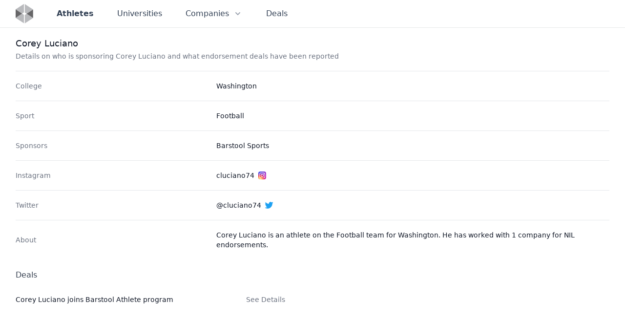

--- FILE ---
content_type: text/html
request_url: https://nilcollegeathletes.com/athletes/corey-luciano
body_size: 5922
content:
<!DOCTYPE html><html lang="en"> <head><meta charset="UTF-8"><meta name="viewport" content="width=device-width, initial-scale=1.0"><link rel="apple-touch-icon" sizes="180x180" href="/apple-touch-icon.png"><link rel="icon" type="image/png" sizes="32x32" href="/favicon-32x32.png"><link rel="icon" type="image/png" sizes="16x16" href="/favicon-16x16.png"><link rel="manifest" href="/site.webmanifest"><meta name="msapplication-config" content="/browserconfig.xml"><meta name="msapplication-TileColor" content="#334155"><meta name="theme-color" content="#334155"><meta property="og:title" content="Athlete Page | NIL College Athletes"><meta property="og:type" content="article"><meta property="og:url" content="https://nilcollegeathletes.com/athletes/corey-luciano"><meta property="og:image" content="https://nilcollegeathletes.com/nil_college_athletes_share.png"><meta property="og:image:alt" content="Home page from NIL College Athletes"><meta name="description" property="og:description" content="Details on who is sponsoring Corey Luciano and what endorsement deals have been reported"><meta property="og:site_name" content="Athlete Page | NIL College Athletes"><meta name="twitter:card" content="summary_large_image"><meta name="twitter:title" content="Athlete Page | NIL College Athletes"><meta name="twitter:description" content="Details on who is sponsoring Corey Luciano and what endorsement deals have been reported"><title>Athlete Page | NIL College Athletes</title><meta name="description" content="Details on who is sponsoring Corey Luciano and what endorsement deals have been reported"><link rel="stylesheet" href="/_astro/about.c1434348.css" /></head> <body class="flex flex-col min-h-screen antialiased font-sans"> <style>astro-island,astro-slot,astro-static-slot{display:contents}</style><script>(()=>{var e=async t=>{await(await t())()};(self.Astro||(self.Astro={})).load=e;window.dispatchEvent(new Event("astro:load"));})();;(()=>{var b=Object.defineProperty;var f=(c,o,i)=>o in c?b(c,o,{enumerable:!0,configurable:!0,writable:!0,value:i}):c[o]=i;var l=(c,o,i)=>(f(c,typeof o!="symbol"?o+"":o,i),i);var p;{let c={0:t=>m(t),1:t=>i(t),2:t=>new RegExp(t),3:t=>new Date(t),4:t=>new Map(i(t)),5:t=>new Set(i(t)),6:t=>BigInt(t),7:t=>new URL(t),8:t=>new Uint8Array(t),9:t=>new Uint16Array(t),10:t=>new Uint32Array(t)},o=t=>{let[e,r]=t;return e in c?c[e](r):void 0},i=t=>t.map(o),m=t=>typeof t!="object"||t===null?t:Object.fromEntries(Object.entries(t).map(([e,r])=>[e,o(r)]));customElements.get("astro-island")||customElements.define("astro-island",(p=class extends HTMLElement{constructor(){super(...arguments);l(this,"Component");l(this,"hydrator");l(this,"hydrate",async()=>{var d;if(!this.hydrator||!this.isConnected)return;let e=(d=this.parentElement)==null?void 0:d.closest("astro-island[ssr]");if(e){e.addEventListener("astro:hydrate",this.hydrate,{once:!0});return}let r=this.querySelectorAll("astro-slot"),a={},h=this.querySelectorAll("template[data-astro-template]");for(let n of h){let s=n.closest(this.tagName);s!=null&&s.isSameNode(this)&&(a[n.getAttribute("data-astro-template")||"default"]=n.innerHTML,n.remove())}for(let n of r){let s=n.closest(this.tagName);s!=null&&s.isSameNode(this)&&(a[n.getAttribute("name")||"default"]=n.innerHTML)}let u;try{u=this.hasAttribute("props")?m(JSON.parse(this.getAttribute("props"))):{}}catch(n){let s=this.getAttribute("component-url")||"<unknown>",y=this.getAttribute("component-export");throw y&&(s+=` (export ${y})`),console.error(`[hydrate] Error parsing props for component ${s}`,this.getAttribute("props"),n),n}await this.hydrator(this)(this.Component,u,a,{client:this.getAttribute("client")}),this.removeAttribute("ssr"),this.dispatchEvent(new CustomEvent("astro:hydrate"))});l(this,"unmount",()=>{this.isConnected||this.dispatchEvent(new CustomEvent("astro:unmount"))})}disconnectedCallback(){document.removeEventListener("astro:after-swap",this.unmount),document.addEventListener("astro:after-swap",this.unmount,{once:!0})}connectedCallback(){if(!this.hasAttribute("await-children")||document.readyState==="interactive"||document.readyState==="complete")this.childrenConnectedCallback();else{let e=()=>{document.removeEventListener("DOMContentLoaded",e),r.disconnect(),this.childrenConnectedCallback()},r=new MutationObserver(()=>{var a;((a=this.lastChild)==null?void 0:a.nodeType)===Node.COMMENT_NODE&&this.lastChild.nodeValue==="astro:end"&&(this.lastChild.remove(),e())});r.observe(this,{childList:!0}),document.addEventListener("DOMContentLoaded",e)}}async childrenConnectedCallback(){let e=this.getAttribute("before-hydration-url");e&&await import(e),this.start()}start(){let e=JSON.parse(this.getAttribute("opts")),r=this.getAttribute("client");if(Astro[r]===void 0){window.addEventListener(`astro:${r}`,()=>this.start(),{once:!0});return}Astro[r](async()=>{let a=this.getAttribute("renderer-url"),[h,{default:u}]=await Promise.all([import(this.getAttribute("component-url")),a?import(a):()=>()=>{}]),d=this.getAttribute("component-export")||"default";if(!d.includes("."))this.Component=h[d];else{this.Component=h;for(let n of d.split("."))this.Component=this.Component[n]}return this.hydrator=u,this.hydrate},e,this)}attributeChangedCallback(){this.hydrate()}},l(p,"observedAttributes",["props"]),p))}})();</script><astro-island uid="1wbTg0" component-url="/_astro/Header.78421075.js" component-export="default" renderer-url="/_astro/client.ef651e53.js" props="{&quot;currentPath&quot;:[0,&quot;/athletes/corey-luciano&quot;]}" ssr="" client="load" opts="{&quot;name&quot;:&quot;Header&quot;,&quot;value&quot;:true}" await-children=""><header class="w-full border-b border-slate-900/10"><nav class="mx-auto max-w-7xl px-6 lg:px-8 h-14 flex items-center justify-between leading-6 text-slate-700"><div class="flex items-center"><a class="flex" href="/" aria-label="Visit home page" data-svelte-h="svelte-1l4by6b"><svg class="h-10 w-auto" width="72" height="81" viewBox="0 0 72 81" fill="none" xmlns="http://www.w3.org/2000/svg"><path opacity="0.8" d="M34.1313 0L0 22.6192V22.6618L26.3926 40.1432L34.1313 35.0053V0Z" fill="#A7A9AC"></path><path opacity="0.8" d="M0 57.6884L34.1313 80.286V45.2809L26.3926 40.1431L0 57.6244V57.6884Z" fill="#A7A9AC"></path><path opacity="0.8" d="M71.6095 23.1739L37.4786 0.554703V35.56L45.2386 40.6978L71.6095 23.2165V23.1739Z" fill="#A7A9AC"></path><path opacity="0.8" d="M37.4786 80.841L71.6095 58.2215V58.1788L45.2386 40.6975L37.4786 45.8353V80.841Z" fill="#A7A9AC"></path><path opacity="0.8" d="M0 22.6619V57.6246L26.3926 40.1432L0 22.6619Z" fill="#414042"></path><path opacity="0.8" d="M71.6105 58.179V23.2163L45.2388 40.6977L71.6105 58.179Z" fill="#414042"></path></svg></a> <div class="hidden sm:flex ml-10 sm:space-x-5 md:space-x-8"><a href="/athletes" class="p-2 text-base hover:text-gray-700 font-bold">Athletes </a><a href="/universities" class="p-2 text-base hover:text-gray-700 font-medium">Universities </a><div class="relative"><button class="p-2 text-base hover:text-gray-700 bg-white inline-flex items-center font-medium" aria-expanded="false"><span>Companies</span> <svg class="ml-2 h-5 w-5 text-gray-400 group-hover:text-gray-500" xmlns="http://www.w3.org/2000/svg" viewBox="0 0 20 20" fill="currentColor" aria-hidden="true"><path fill-rule="evenodd" d="M5.293 7.293a1 1 0 011.414 0L10 10.586l3.293-3.293a1 1 0 111.414 1.414l-4 4a1 1 0 01-1.414 0l-4-4a1 1 0 010-1.414z" clip-rule="evenodd"></path></svg></button> <div class="hidden absolute z-10 left-1/2 transform -translate-x-1/2 mt-2 px-2 w-screen max-w-xs sm:px-0"><div class="rounded-lg shadow-lg ring-1 ring-black ring-opacity-5 overflow-hidden"><div class="relative grid gap-6 bg-white px-5 py-6 sm:gap-8 sm:p-8"><a href="/sponsors" class="-m-3 p-3 block rounded-md hover:bg-gray-50"><p class="text-base font-medium text-gray-900">Sponsors</p> <p class="mt-1 text-sm text-gray-500">Companies working with student athletes </p> </a><a href="/agencies" class="-m-3 p-3 block rounded-md hover:bg-gray-50"><p class="text-base font-medium text-gray-900">Agencies</p> <p class="mt-1 text-sm text-gray-500">Who is representing college athletes </p> </a><a href="/platforms" class="-m-3 p-3 block rounded-md hover:bg-gray-50"><p class="text-base font-medium text-gray-900">Platforms</p> <p class="mt-1 text-sm text-gray-500">Where college athletes are creating profiles and listing opportunities </p> </a></div> </div></div> </div><a href="/deals" class="p-2 text-base hover:text-gray-700 font-medium">Deals </a></div></div> <div class="flex sm:hidden"><button type="button" class="text-slate-500 hover:text-slate-600" aria-controls="mobile-menu" aria-expanded="false"><span class="sr-only" data-svelte-h="svelte-1bvqpab">Open main menu</span> <svg class="h-6 w-6 block" xmlns="http://www.w3.org/2000/svg" fill="none" viewBox="0 0 24 24" stroke-width="1.5" stroke="currentColor" aria-hidden="false"><path stroke-linecap="round" stroke-linejoin="round" d="M3.75 6.75h16.5M3.75 12H12m-8.25 5.25h16.5"></path></svg> <svg class="h-6 w-6 hidden" xmlns="http://www.w3.org/2000/svg" fill="none" viewBox="0 0 24 24" stroke-width="1.5" stroke="currentColor" aria-hidden="true"><path stroke-linecap="round" stroke-linejoin="round" d="M6 18L18 6M6 6l12 12"></path></svg></button></div> <div class="sm:hidden bg-white z-10 hidden" id="mobile-menu"><ul class="px-6 pb-6 flex flex-col"><li class="flex items-center h-12 border-b border-slate-900/10 font-bold"><a href="/athletes" class="w-full" aria-current="page">Athletes</a> </li><li class="flex items-center h-12 border-b border-slate-900/10 "><a href="/universities" class="w-full">Universities</a> </li><li class="flex items-center h-12 border-b border-slate-900/10 "><a href="/sponsors" class="w-full">Sponsors</a> </li><li class="flex items-center h-12 border-b border-slate-900/10 "><a href="/agencies" class="w-full">Agencies</a> </li><li class="flex items-center h-12 border-b border-slate-900/10 "><a href="/platforms" class="w-full">Platforms</a> </li><li class="flex items-center h-12 border-b border-slate-900/10 "><a href="/deals" class="w-full">Deals</a> </li></ul></div></nav></header><!--astro:end--></astro-island> <main class="flex flex-col grow mx-auto w-full max-w-7xl px-6 lg:px-8">  <div class="pr-4 py-5 sm:pr-6"> <h1 class="text-lg leading-6 font-medium text-gray-900"> Corey Luciano </h1> <p class="mt-1 max-w-2xl text-sm text-gray-500"> Details on who is sponsoring Corey Luciano and what endorsement deals have been reported </p> </div> <div class="border-t border-gray-200"> <dl class="text-sm text-gray-900 sm:divide-y sm:divide-gray-200"> <div class="py-4 sm:py-5 sm:grid sm:grid-cols-3 sm:gap-4"> <dt class="flex items-center text-gray-500 font-medium">College</dt> <dd class="flex flex-col space-y-2 mt-1 sm:mt-0 sm:col-span-2"> <a href="/universities/university-of-washington" class="hover:underline hover:text-blue-600"> Washington </a> </dd> </div> <div class="py-4 sm:py-5 sm:grid sm:grid-cols-3 sm:gap-4"> <dt class="flex items-center text-gray-500 font-medium">Sport</dt> <dd class="flex flex-col space-y-2 mt-1 sm:mt-0 sm:col-span-2"> <span>Football</span> </dd> </div>  <div class="py-4 sm:py-5 sm:grid sm:grid-cols-3 sm:gap-4"><dt class="flex items-center text-gray-500 font-medium">Sponsors</dt><dd class="mt-1 sm:mt-0 sm:col-span-2"><ul class="space-y-1"><li><a href="/sponsors/barstool-sports" class="hover:underline hover:text-blue-600">Barstool Sports</a></li></ul></dd></div>  <div class="py-4 sm:py-5 sm:grid sm:grid-cols-3 sm:gap-4"><dt class="flex items-center text-gray-500 font-medium">Instagram</dt><dd class="mt-1 sm:mt-0 sm:col-span-2"><a href="https://instagram.com/cluciano74" target="_blank" rel="noopener" class="flex items-center hover:underline hover:text-blue-600"><span class="pr-2">cluciano74</span><svg class="h-4 w-4" width="100%" height="100%" viewBox="0 0 200 200"> <title>Instagram</title> <defs> <linearGradient id="gradient1" x1=".8" y1=".8" x2="0"> <stop offset="0" stop-color="#c92bb7"></stop> <stop offset="1" stop-color="#3051f1"></stop> </linearGradient> <radialGradient id="gradient2" cx=".2" cy="1" r="1.2"> <stop offset="0" stop-color="#fcdf8f"></stop> <stop offset=".1" stop-color="#fbd377"></stop> <stop offset=".25" stop-color="#fa8e37"></stop> <stop offset=".35" stop-color="#f73344"></stop> <stop offset=".65" stop-color="#f73344" stop-opacity="0"></stop> </radialGradient> <rect id="logoContainer" x="0" y="0" width="200" height="200" rx="50" ry="50"></rect> </defs> <use xlink:href="#logoContainer" fill="url(#gradient1)"></use> <use xlink:href="#logoContainer" fill="url(#gradient2)"></use> <rect x="35" y="35" width="130" height="130" rx="30" ry="30" fill="none" stroke="#fff" stroke-width="13"></rect> <circle cx="100" cy="100" r="32" fill="none" stroke="#fff" stroke-width="13"></circle> <circle cx="140" cy="62" r="9" fill="#fff"></circle> </svg></a></dd></div> <div class="py-4 sm:py-5 sm:grid sm:grid-cols-3 sm:gap-4"><dt class="flex items-center text-gray-500 font-medium">Twitter</dt><dd class="mt-1 sm:mt-0 sm:col-span-2"><a href="https://twitter.com/@cluciano74" target="_blank" rel="noopener" class="flex items-center hover:underline hover:text-blue-600"><span class="pr-2">@cluciano74</span><svg class="h-4 w-4" fill="#1DA1F2" stroke="#1DA1F2" role="img" viewBox="0 0 24 24" xmlns="http://www.w3.org/2000/svg"> <title>Twitter</title> <path d="M23.953 4.57a10 10 0 01-2.825.775 4.958 4.958 0 002.163-2.723c-.951.555-2.005.959-3.127 1.184a4.92 4.92 0 00-8.384 4.482C7.69 8.095 4.067 6.13 1.64 3.162a4.822 4.822 0 00-.666 2.475c0 1.71.87 3.213 2.188 4.096a4.904 4.904 0 01-2.228-.616v.06a4.923 4.923 0 003.946 4.827 4.996 4.996 0 01-2.212.085 4.936 4.936 0 004.604 3.417 9.867 9.867 0 01-6.102 2.105c-.39 0-.779-.023-1.17-.067a13.995 13.995 0 007.557 2.209c9.053 0 13.998-7.496 13.998-13.985 0-.21 0-.42-.015-.63A9.935 9.935 0 0024 4.59z"></path> </svg></a></dd></div>   <div class="py-4 sm:py-5 sm:grid sm:grid-cols-3 sm:gap-4"><dt class="flex items-center text-gray-500 font-medium">About</dt><dd class="mt-1 sm:mt-0 sm:col-span-2">Corey Luciano is an athlete on the Football team for Washington. He has worked with 1 company for NIL endorsements.</dd></div> </dl> <div class="py-4 sm:py-5"> <h2 class="flex items-center font-medium text-gray-700">Deals</h2> <ul class="max-w-xl mt-1 text-sm text-gray-900"> <li class="relative pl-0 pr-6 py-5 hover:bg-gray-50 sm:py-6"> <div class="flex items-center justify-between space-x-4"> <div class="min-w-0 space-y-3"> <div class="flex items-center space-x-3"> <span class="block"> <h2 class="text-sm font-medium"> <a href="/deals/corey-luciano-joins-barstool-athlete-program"> Corey Luciano joins Barstool Athlete program </a> </h2> </span> </div>  </div> <div class="sm:hidden"> <!-- Heroicon name: solid/chevron-right --> <svg class="h-5 w-5 text-gray-400" xmlns="http://www.w3.org/2000/svg" viewBox="0 0 20 20" fill="currentColor" aria-hidden="true"> <path fill-rule="evenodd" d="M7.293 14.707a1 1 0 010-1.414L10.586 10 7.293 6.707a1 1 0 011.414-1.414l4 4a1 1 0 010 1.414l-4 4a1 1 0 01-1.414 0z" clip-rule="evenodd"></path> </svg> </div> <div class="hidden sm:flex flex-col flex-shrink-0 items-end space-y-3"> <p class="flex items-center space-x-4"> <a href="/deals/corey-luciano-joins-barstool-athlete-program" class="relative text-sm text-gray-500 hover:text-gray-900 font-medium">
See Details
</a> </p>  </div> </div> </li> </ul> </div> </div>  </main> <footer class="bg-white flex"> <div class="mx-auto flex w-full max-w-7xl flex-col overflow-hidden py-8"> <div class="flex flex-1 items-center justify-center space-x-6 px-6 sm:px-8 md:justify-end">   </div> <div class="flex justify-center"> <script>(()=>{var i=t=>{let e=async()=>{await(await t())()};"requestIdleCallback"in window?window.requestIdleCallback(e):setTimeout(e,200)};(self.Astro||(self.Astro={})).idle=i;window.dispatchEvent(new Event("astro:idle"));})();</script><astro-island uid="2siSCs" component-url="/_astro/NewsletterSignupFooter.f102eef5.js" component-export="default" renderer-url="/_astro/client.ef651e53.js" props="{&quot;utmMedium&quot;:[0,&quot;website-footer&quot;]}" ssr="" client="idle" opts="{&quot;name&quot;:&quot;NewsletterSignupFooter&quot;,&quot;value&quot;:true}" await-children=""><div class="w-full max-w-2xl bg-gray-100 py-8 text-sm sm:rounded-2xl sm:px-8"><div class="mx-w-xl px-6"><h2 class="mb-4 text-base font-semibold" data-svelte-h="svelte-113n9o9">Sign Up For NIL College Athletes Newsletter</h2> <p class="mb-4" data-svelte-h="svelte-lpp9ah">Get the NIL edge in college sports! Subscribe to NIL College Athletes for updates on athlete endorsements and the business behind the game - free in your inbox.</p> <form class="flex flex-wrap items-start gap-2 md:flex-nowrap" data-svelte-h="svelte-4e893a"><label for="email-address" class="sr-only">Email address</label> <input id="email-address" name="email" type="email" autocomplete="email" required class="mb-1 w-full min-w-[230px] flex-auto rounded-md border-0 bg-white px-3.5 py-2 shadow-sm ring-1 ring-inset ring-white/10 focus:ring-inset focus:ring-blue-800 sm:text-sm sm:leading-6" placeholder="Enter your email"> <button type="submit" class="mb-1 h-10 flex-grow rounded-md bg-blue-800 py-2 px-4 text-sm font-semibold text-white shadow-sm hover:bg-blue-600 focus-visible:outline focus-visible:outline-2 focus-visible:outline-offset-2 focus-visible:outline-blue-800">Subscribe</button></form></div></div><!--astro:end--></astro-island> </div> <div class="flex justify-center space-x-2 mt-5 text-center text-sm leading-6 text-slate-500"> <span>
&copy; 2025 NIL College Athletes. All rights reserved.
</span> </div> </div> </footer> <script defer src="https://static.cloudflareinsights.com/beacon.min.js/vcd15cbe7772f49c399c6a5babf22c1241717689176015" integrity="sha512-ZpsOmlRQV6y907TI0dKBHq9Md29nnaEIPlkf84rnaERnq6zvWvPUqr2ft8M1aS28oN72PdrCzSjY4U6VaAw1EQ==" data-cf-beacon='{"version":"2024.11.0","token":"f82e4c74ae5a45cf8dca143cd80703e2","r":1,"server_timing":{"name":{"cfCacheStatus":true,"cfEdge":true,"cfExtPri":true,"cfL4":true,"cfOrigin":true,"cfSpeedBrain":true},"location_startswith":null}}' crossorigin="anonymous"></script>
</body></html>

--- FILE ---
content_type: application/javascript
request_url: https://nilcollegeathletes.com/_astro/NewsletterSignupFooter.f102eef5.js
body_size: 968
content:
import{S as D,i as L,s as k,e as f,a as S,c as h,b as M,g as v,d as C,f as x,h as b,j as y,k as g,n as w,l as I,p as N}from"./index.57991c4e.js";function T(u){let e,t='<label for="email-address" class="sr-only">Email address</label> <input id="email-address" name="email" type="email" autocomplete="email" required="" class="mb-1 w-full min-w-[230px] flex-auto rounded-md border-0 bg-white px-3.5 py-2 shadow-sm ring-1 ring-inset ring-white/10 focus:ring-inset focus:ring-blue-800 sm:text-sm sm:leading-6" placeholder="Enter your email"/> <button type="submit" class="mb-1 h-10 flex-grow rounded-md bg-blue-800 py-2 px-4 text-sm font-semibold text-white shadow-sm hover:bg-blue-600 focus-visible:outline focus-visible:outline-2 focus-visible:outline-offset-2 focus-visible:outline-blue-800">Subscribe</button>',s,i;return{c(){e=f("form"),e.innerHTML=t,this.h()},l(a){e=h(a,"FORM",{class:!0,"data-svelte-h":!0}),v(e)!=="svelte-4e893a"&&(e.innerHTML=t),this.h()},h(){b(e,"class","flex flex-wrap items-start gap-2 md:flex-nowrap")},m(a,o){y(a,e,o),s||(i=I(e,"submit",N(u[1])),s=!0)},p:w,d(a){a&&x(e),s=!1,i()}}}function H(u){let e,t="<span>You&#39;re in!</span>";return{c(){e=f("div"),e.innerHTML=t,this.h()},l(s){e=h(s,"DIV",{class:!0,"data-svelte-h":!0}),v(e)!=="svelte-5oxsmp"&&(e.innerHTML=t),this.h()},h(){b(e,"class","flex h-10 items-center font-semibold")},m(s,i){y(s,e,i)},p:w,d(s){s&&x(e)}}}function E(u){let e,t,s,i="Sign Up For NIL College Athletes Newsletter",a,o,r="Get the NIL edge in college sports! Subscribe to NIL College Athletes for updates on athlete endorsements and the business behind the game - free in your inbox.",p;function _(n,m){return n[0]?H:T}let c=_(u),l=c(u);return{c(){e=f("div"),t=f("div"),s=f("h2"),s.textContent=i,a=S(),o=f("p"),o.textContent=r,p=S(),l.c(),this.h()},l(n){e=h(n,"DIV",{class:!0});var m=M(e);t=h(m,"DIV",{class:!0});var d=M(t);s=h(d,"H2",{class:!0,"data-svelte-h":!0}),v(s)!=="svelte-113n9o9"&&(s.textContent=i),a=C(d),o=h(d,"P",{class:!0,"data-svelte-h":!0}),v(o)!=="svelte-lpp9ah"&&(o.textContent=r),p=C(d),l.l(d),d.forEach(x),m.forEach(x),this.h()},h(){b(s,"class","mb-4 text-base font-semibold"),b(o,"class","mb-4"),b(t,"class","mx-w-xl px-6"),b(e,"class","w-full max-w-2xl bg-gray-100 py-8 text-sm sm:rounded-2xl sm:px-8")},m(n,m){y(n,e,m),g(e,t),g(t,s),g(t,a),g(t,o),g(t,p),l.m(t,null)},p(n,[m]){c===(c=_(n))&&l?l.p(n,m):(l.d(1),l=c(n),l&&(l.c(),l.m(t,null)))},i:w,o:w,d(n){n&&x(e),l.d()}}}function F(u,e,t){let{showSuccessMessage:s=!1}=e,{utmMedium:i="website-footer"}=e;function a(){t(0,s=!0),setTimeout(()=>{t(0,s=!1)},3e3)}async function o(r){r.preventDefault();const p=r.target,c=new FormData(p).get("email");if(!c)return;const l={method:"POST",body:JSON.stringify({email:c,utm_medium:i})};try{await fetch("/newsletter-subscribe",l),a()}catch{}}return u.$$set=r=>{"showSuccessMessage"in r&&t(0,s=r.showSuccessMessage),"utmMedium"in r&&t(2,i=r.utmMedium)},[s,o,i]}class V extends D{constructor(e){super(),L(this,e,F,E,k,{showSuccessMessage:0,utmMedium:2})}}export{V as default};


--- FILE ---
content_type: application/javascript
request_url: https://nilcollegeathletes.com/_astro/Header.78421075.js
body_size: 3987
content:
import{S as be,i as ke,s as we,e as b,a as M,r as J,c as k,b as m,g as ce,d as $,f as d,u as K,h as r,j as z,k as h,l as ge,n as Q,m as le,v as X,t as Y,o as ee,w as ye,x as xe,y as Ee}from"./index.57991c4e.js";import{e as W}from"./each.3d878967.js";function Ce(l,e){const t=a=>{!l||!e||l.contains(a.target)||e()};return document.addEventListener("click",t,!0),{destroy(){document.removeEventListener("click",t,!0)}}}function ue(l,e,t){const a=l.slice();return a[11]=e[t],a}function he(l,e,t){const a=l.slice();return a[14]=e[t],a}function de(l,e,t){const a=l.slice();return a[11]=e[t],a}function fe(l,e,t){const a=l.slice();return a[19]=e[t],a}function Ae(l){let e,t,a,s=l[11].category+"",n,i,o,v,p,g,I,D,B,c,x,P,O,S,A;function H(){return l[7](l[11])}let N=W(l[11].subItems),y=[];for(let E=0;E<N.length;E+=1)y[E]=pe(fe(l,N,E));function q(){return l[8](l[11])}return{c(){e=b("div"),t=b("button"),a=b("span"),n=Y(s),i=M(),o=J("svg"),v=J("path"),I=M(),D=b("div"),B=b("div"),c=b("div");for(let E=0;E<y.length;E+=1)y[E].c();P=M(),this.h()},l(E){e=k(E,"DIV",{class:!0});var w=m(e);t=k(w,"BUTTON",{class:!0,"aria-expanded":!0});var _=m(t);a=k(_,"SPAN",{});var j=m(a);n=ee(j,s),j.forEach(d),i=$(_),o=K(_,"svg",{class:!0,xmlns:!0,viewBox:!0,fill:!0,"aria-hidden":!0});var F=m(o);v=K(F,"path",{"fill-rule":!0,d:!0,"clip-rule":!0}),m(v).forEach(d),F.forEach(d),_.forEach(d),I=$(w),D=k(w,"DIV",{class:!0});var te=m(D);B=k(te,"DIV",{class:!0});var U=m(B);c=k(U,"DIV",{class:!0});var C=m(c);for(let T=0;T<y.length;T+=1)y[T].l(C);C.forEach(d),U.forEach(d),te.forEach(d),P=$(w),w.forEach(d),this.h()},h(){r(v,"fill-rule","evenodd"),r(v,"d","M5.293 7.293a1 1 0 011.414 0L10 10.586l3.293-3.293a1 1 0 111.414 1.414l-4 4a1 1 0 01-1.414 0l-4-4a1 1 0 010-1.414z"),r(v,"clip-rule","evenodd"),r(o,"class",p=`ml-2 h-5 w-5 ${l[1]===l[11].category?"text-gray-600 group-hover:text-gray-700":"text-gray-400 group-hover:text-gray-500"}`),r(o,"xmlns","http://www.w3.org/2000/svg"),r(o,"viewBox","0 0 20 20"),r(o,"fill","currentColor"),r(o,"aria-hidden","true"),r(t,"class","p-2 text-base hover:text-gray-700 bg-white inline-flex items-center font-medium"),r(t,"aria-expanded",g=`${l[1]===l[11].category}`),r(c,"class","relative grid gap-6 bg-white px-5 py-6 sm:gap-8 sm:p-8"),r(B,"class","rounded-lg shadow-lg ring-1 ring-black ring-opacity-5 overflow-hidden"),r(D,"class",x=`${l[1]===l[11].category?"block":"hidden"} absolute z-10 left-1/2 transform -translate-x-1/2 mt-2 px-2 w-screen max-w-xs sm:px-0`),r(e,"class","relative")},m(E,w){z(E,e,w),h(e,t),h(t,a),h(a,n),h(t,i),h(t,o),h(o,v),h(e,I),h(e,D),h(D,B),h(B,c);for(let _=0;_<y.length;_+=1)y[_]&&y[_].m(c,null);h(e,P),S||(A=[ge(t,"click",H),ye(O=Ce.call(null,e,q))],S=!0)},p(E,w){if(l=E,w&2&&p!==(p=`ml-2 h-5 w-5 ${l[1]===l[11].category?"text-gray-600 group-hover:text-gray-700":"text-gray-400 group-hover:text-gray-500"}`)&&r(o,"class",p),w&2&&g!==(g=`${l[1]===l[11].category}`)&&r(t,"aria-expanded",g),w&4){N=W(l[11].subItems);let _;for(_=0;_<N.length;_+=1){const j=fe(l,N,_);y[_]?y[_].p(j,w):(y[_]=pe(j),y[_].c(),y[_].m(c,null))}for(;_<y.length;_+=1)y[_].d(1);y.length=N.length}w&2&&x!==(x=`${l[1]===l[11].category?"block":"hidden"} absolute z-10 left-1/2 transform -translate-x-1/2 mt-2 px-2 w-screen max-w-xs sm:px-0`)&&r(D,"class",x),O&&xe(O.update)&&w&2&&O.update.call(null,q)},d(E){E&&d(e),le(y,E),S=!1,Ee(A)}}}function Le(l){let e,t=l[11].name+"",a,s;return{c(){e=b("a"),a=Y(t),s=M(),this.h()},l(n){e=k(n,"A",{href:!0,class:!0});var i=m(e);a=ee(i,t),s=$(i),i.forEach(d),this.h()},h(){r(e,"href",l[11].endpoint),r(e,"class",`p-2 text-base hover:text-gray-700 ${l[11].isCurrent?"font-bold":"font-medium"}`)},m(n,i){z(n,e,i),h(e,a),h(e,s)},p:Q,d(n){n&&d(e)}}}function Ve(l){let e,t=l[19].description+"",a;return{c(){e=b("p"),a=Y(t),this.h()},l(s){e=k(s,"P",{class:!0});var n=m(e);a=ee(n,t),n.forEach(d),this.h()},h(){r(e,"class","mt-1 text-sm text-gray-500")},m(s,n){z(s,e,n),h(e,a)},p:Q,d(s){s&&d(e)}}}function pe(l){let e,t,a=l[19].name+"",s,n,i,o=l[19].description&&Ve(l);return{c(){e=b("a"),t=b("p"),s=Y(a),n=M(),o&&o.c(),i=M(),this.h()},l(v){e=k(v,"A",{href:!0,class:!0});var p=m(e);t=k(p,"P",{class:!0});var g=m(t);s=ee(g,a),g.forEach(d),n=$(p),o&&o.l(p),i=$(p),p.forEach(d),this.h()},h(){r(t,"class","text-base font-medium text-gray-900"),r(e,"href",l[19].endpoint),r(e,"class","-m-3 p-3 block rounded-md hover:bg-gray-50")},m(v,p){z(v,e,p),h(e,t),h(t,s),h(e,n),o&&o.m(e,null),h(e,i)},p(v,p){v[19].description&&o.p(v,p)},d(v){v&&d(e),o&&o.d()}}}function _e(l){let e;function t(n,i){return"name"in n[11]?Le:Ae}let s=t(l)(l);return{c(){s.c(),e=X()},l(n){s.l(n),e=X()},m(n,i){s.m(n,i),z(n,e,i)},p(n,i){s.p(n,i)},d(n){n&&d(e),s.d(n)}}}function Ie(l){let e,t=W(l[11].subItems),a=[];for(let s=0;s<t.length;s+=1)a[s]=ve(he(l,t,s));return{c(){for(let s=0;s<a.length;s+=1)a[s].c();e=X()},l(s){for(let n=0;n<a.length;n+=1)a[n].l(s);e=X()},m(s,n){for(let i=0;i<a.length;i+=1)a[i]&&a[i].m(s,n);z(s,e,n)},p(s,n){if(n&4){t=W(s[11].subItems);let i;for(i=0;i<t.length;i+=1){const o=he(s,t,i);a[i]?a[i].p(o,n):(a[i]=ve(o),a[i].c(),a[i].m(e.parentNode,e))}for(;i<a.length;i+=1)a[i].d(1);a.length=t.length}},d(s){s&&d(e),le(a,s)}}}function Me(l){let e,t,a=l[11].name+"",s,n;return{c(){e=b("li"),t=b("a"),s=Y(a),n=M(),this.h()},l(i){e=k(i,"LI",{class:!0});var o=m(e);t=k(o,"A",{href:!0,class:!0,"aria-current":!0});var v=m(t);s=ee(v,a),v.forEach(d),n=$(o),o.forEach(d),this.h()},h(){r(t,"href",l[11].endpoint),r(t,"class","w-full"),r(t,"aria-current",l[11].isCurrent?"page":null),r(e,"class",`flex items-center h-12 border-b border-slate-900/10 ${l[11].isCurrent?"font-bold":""}`)},m(i,o){z(i,e,o),h(e,t),h(t,s),h(e,n)},p:Q,d(i){i&&d(e)}}}function ve(l){let e,t,a=l[14].name+"",s,n;return{c(){e=b("li"),t=b("a"),s=Y(a),n=M(),this.h()},l(i){e=k(i,"LI",{class:!0});var o=m(e);t=k(o,"A",{href:!0,class:!0,"aria-current":!0});var v=m(t);s=ee(v,a),v.forEach(d),n=$(o),o.forEach(d),this.h()},h(){r(t,"href",l[14].endpoint),r(t,"class","w-full"),r(t,"aria-current",l[14].isCurrent?"page":null),r(e,"class",`flex items-center h-12 border-b border-slate-900/10 ${l[14].isCurrent?"font-bold":""}`)},m(i,o){z(i,e,o),h(e,t),h(t,s),h(e,n)},p:Q,d(i){i&&d(e)}}}function me(l){let e;function t(n,i){return"name"in n[11]?Me:Ie}let s=t(l)(l);return{c(){s.c(),e=X()},l(n){s.l(n),e=X()},m(n,i){s.m(n,i),z(n,e,i)},p(n,i){s.p(n,i)},d(n){n&&d(e),s.d(n)}}}function $e(l){let e,t,a,s,n='<svg class="h-10 w-auto" width="72" height="81" viewBox="0 0 72 81" fill="none" xmlns="http://www.w3.org/2000/svg"><path opacity="0.8" d="M34.1313 0L0 22.6192V22.6618L26.3926 40.1432L34.1313 35.0053V0Z" fill="#A7A9AC"></path><path opacity="0.8" d="M0 57.6884L34.1313 80.286V45.2809L26.3926 40.1431L0 57.6244V57.6884Z" fill="#A7A9AC"></path><path opacity="0.8" d="M71.6095 23.1739L37.4786 0.554703V35.56L45.2386 40.6978L71.6095 23.2165V23.1739Z" fill="#A7A9AC"></path><path opacity="0.8" d="M37.4786 80.841L71.6095 58.2215V58.1788L45.2386 40.6975L37.4786 45.8353V80.841Z" fill="#A7A9AC"></path><path opacity="0.8" d="M0 22.6619V57.6246L26.3926 40.1432L0 22.6619Z" fill="#414042"></path><path opacity="0.8" d="M71.6105 58.179V23.2163L45.2388 40.6977L71.6105 58.179Z" fill="#414042"></path></svg>',i,o,v,p,g,I,D="Open main menu",B,c,x,P,O,S,A,H,N,y,q,E,w,_,j,F,te,U=W(l[2]),C=[];for(let f=0;f<U.length;f+=1)C[f]=_e(de(l,U,f));let T=W(l[2]),L=[];for(let f=0;f<T.length;f+=1)L[f]=me(ue(l,T,f));return{c(){e=b("header"),t=b("nav"),a=b("div"),s=b("a"),s.innerHTML=n,i=M(),o=b("div");for(let f=0;f<C.length;f+=1)C[f].c();v=M(),p=b("div"),g=b("button"),I=b("span"),I.textContent=D,B=M(),c=J("svg"),x=J("path"),S=M(),A=J("svg"),H=J("path"),E=M(),w=b("div"),_=b("ul");for(let f=0;f<L.length;f+=1)L[f].c();this.h()},l(f){e=k(f,"HEADER",{class:!0});var V=m(e);t=k(V,"NAV",{class:!0});var u=m(t);a=k(u,"DIV",{class:!0});var Z=m(a);s=k(Z,"A",{class:!0,href:!0,"aria-label":!0,"data-svelte-h":!0}),ce(s)!=="svelte-1l4by6b"&&(s.innerHTML=n),i=$(Z),o=k(Z,"DIV",{class:!0});var re=m(o);for(let R=0;R<C.length;R+=1)C[R].l(re);re.forEach(d),Z.forEach(d),v=$(u),p=k(u,"DIV",{class:!0});var ae=m(p);g=k(ae,"BUTTON",{type:!0,class:!0,"aria-controls":!0,"aria-expanded":!0});var G=m(g);I=k(G,"SPAN",{class:!0,"data-svelte-h":!0}),ce(I)!=="svelte-1bvqpab"&&(I.textContent=D),B=$(G),c=K(G,"svg",{class:!0,xmlns:!0,fill:!0,viewBox:!0,"stroke-width":!0,stroke:!0,"aria-hidden":!0});var se=m(c);x=K(se,"path",{"stroke-linecap":!0,"stroke-linejoin":!0,d:!0}),m(x).forEach(d),se.forEach(d),S=$(G),A=K(G,"svg",{class:!0,xmlns:!0,fill:!0,viewBox:!0,"stroke-width":!0,stroke:!0,"aria-hidden":!0});var ne=m(A);H=K(ne,"path",{"stroke-linecap":!0,"stroke-linejoin":!0,d:!0}),m(H).forEach(d),ne.forEach(d),G.forEach(d),ae.forEach(d),E=$(u),w=k(u,"DIV",{class:!0,id:!0});var ie=m(w);_=k(ie,"UL",{class:!0});var oe=m(_);for(let R=0;R<L.length;R+=1)L[R].l(oe);oe.forEach(d),ie.forEach(d),u.forEach(d),V.forEach(d),this.h()},h(){r(s,"class","flex"),r(s,"href","/"),r(s,"aria-label","Visit home page"),r(o,"class","hidden sm:flex ml-10 sm:space-x-5 md:space-x-8"),r(a,"class","flex items-center"),r(I,"class","sr-only"),r(x,"stroke-linecap","round"),r(x,"stroke-linejoin","round"),r(x,"d","M3.75 6.75h16.5M3.75 12H12m-8.25 5.25h16.5"),r(c,"class",P=`h-6 w-6 ${l[0]?"hidden":"block"}`),r(c,"xmlns","http://www.w3.org/2000/svg"),r(c,"fill","none"),r(c,"viewBox","0 0 24 24"),r(c,"stroke-width","1.5"),r(c,"stroke","currentColor"),r(c,"aria-hidden",O=`${l[0]}`),r(H,"stroke-linecap","round"),r(H,"stroke-linejoin","round"),r(H,"d","M6 18L18 6M6 6l12 12"),r(A,"class",N=`h-6 w-6 ${l[0]?"block":"hidden"}`),r(A,"xmlns","http://www.w3.org/2000/svg"),r(A,"fill","none"),r(A,"viewBox","0 0 24 24"),r(A,"stroke-width","1.5"),r(A,"stroke","currentColor"),r(A,"aria-hidden",y=`${!l[0]}`),r(g,"type","button"),r(g,"class","text-slate-500 hover:text-slate-600"),r(g,"aria-controls","mobile-menu"),r(g,"aria-expanded",q=`${l[0]}`),r(p,"class","flex sm:hidden"),r(_,"class","px-6 pb-6 flex flex-col"),r(w,"class",j=`sm:hidden bg-white z-10 ${l[0]?"block fixed top-14 left-0 w-full":"hidden"}`),r(w,"id","mobile-menu"),r(t,"class","mx-auto max-w-7xl px-6 lg:px-8 h-14 flex items-center justify-between leading-6 text-slate-700"),r(e,"class","w-full border-b border-slate-900/10")},m(f,V){z(f,e,V),h(e,t),h(t,a),h(a,s),h(a,i),h(a,o);for(let u=0;u<C.length;u+=1)C[u]&&C[u].m(o,null);h(t,v),h(t,p),h(p,g),h(g,I),h(g,B),h(g,c),h(c,x),h(g,S),h(g,A),h(A,H),h(t,E),h(t,w),h(w,_);for(let u=0;u<L.length;u+=1)L[u]&&L[u].m(_,null);F||(te=ge(g,"click",l[3]),F=!0)},p(f,[V]){if(V&54){U=W(f[2]);let u;for(u=0;u<U.length;u+=1){const Z=de(f,U,u);C[u]?C[u].p(Z,V):(C[u]=_e(Z),C[u].c(),C[u].m(o,null))}for(;u<C.length;u+=1)C[u].d(1);C.length=U.length}if(V&1&&P!==(P=`h-6 w-6 ${f[0]?"hidden":"block"}`)&&r(c,"class",P),V&1&&O!==(O=`${f[0]}`)&&r(c,"aria-hidden",O),V&1&&N!==(N=`h-6 w-6 ${f[0]?"block":"hidden"}`)&&r(A,"class",N),V&1&&y!==(y=`${!f[0]}`)&&r(A,"aria-hidden",y),V&1&&q!==(q=`${f[0]}`)&&r(g,"aria-expanded",q),V&4){T=W(f[2]);let u;for(u=0;u<T.length;u+=1){const Z=ue(f,T,u);L[u]?L[u].p(Z,V):(L[u]=me(Z),L[u].c(),L[u].m(_,null))}for(;u<L.length;u+=1)L[u].d(1);L.length=T.length}V&1&&j!==(j=`sm:hidden bg-white z-10 ${f[0]?"block fixed top-14 left-0 w-full":"hidden"}`)&&r(w,"class",j)},i:Q,o:Q,d(f){f&&d(e),le(C,f),le(L,f),F=!1,te()}}}function De(l,e,t){let{currentPath:a}=e;const s=[{name:"Athletes",endpoint:"/athletes"},{name:"Universities",endpoint:"/universities"},{category:"Companies",subItems:[{name:"Sponsors",endpoint:"/sponsors",description:"Companies working with student athletes"},{name:"Agencies",endpoint:"/agencies",description:"Who is representing college athletes"},{name:"Platforms",endpoint:"/platforms",description:"Where college athletes are creating profiles and listing opportunities"}]},{name:"Deals",endpoint:"/deals"}];function n(c,x){return a==="/"?!1:x.startsWith(c.endpoint)}const i=[];for(const c of s){if(c.category){const x=[];let P=!1;for(const O of c.subItems){const S=n(O,a);S&&(P=!0),x.push({...O,isCurrent:S})}i.push({...c,isCurrent:P,subItems:x});continue}if(c.endpoint){const x=n(c,a);i.push({...c,isCurrent:x})}}let o=!1;function v(){t(0,o=!o)}let p=null;function g(c){if(!("name"in c)){if(!p){t(1,p=c.category);return}if(p===c.category){t(1,p=null);return}t(1,p=c.category)}}function I(c,x){"name"in c||c.category===x&&t(1,p=null)}const D=c=>g(c),B=c=>I(c,p);return l.$$set=c=>{"currentPath"in c&&t(6,a=c.currentPath)},[o,p,i,v,g,I,a,D,B]}class Pe extends be{constructor(e){super(),ke(this,e,De,$e,we,{currentPath:6})}}export{Pe as default};


--- FILE ---
content_type: application/javascript
request_url: https://nilcollegeathletes.com/_astro/each.3d878967.js
body_size: -421
content:
function e(n){return n?.length!==void 0?n:Array.from(n)}export{e};


--- FILE ---
content_type: application/javascript
request_url: https://nilcollegeathletes.com/_astro/index.57991c4e.js
body_size: 2077
content:
function y(){}function O(e){return e()}function A(){return Object.create(null)}function $(e){e.forEach(O)}function v(e){return typeof e=="function"}function ie(e,t){return e!=e?t==t:e!==t||e&&typeof e=="object"||typeof e=="function"}function T(e){return Object.keys(e).length===0}function re(e){return e&&v(e.destroy)?e.destroy:y}let g=!1;function q(){g=!0}function D(){g=!1}function H(e,t,n,r){for(;e<t;){const a=e+(t-e>>1);n(a)<=r?e=a+1:t=a}return e}function M(e){if(e.hydrate_init)return;e.hydrate_init=!0;let t=e.childNodes;if(e.nodeName==="HEAD"){const i=[];for(let l=0;l<t.length;l++){const o=t[l];o.claim_order!==void 0&&i.push(o)}t=i}const n=new Int32Array(t.length+1),r=new Int32Array(t.length);n[0]=-1;let a=0;for(let i=0;i<t.length;i++){const l=t[i].claim_order,o=(a>0&&t[n[a]].claim_order<=l?a+1:H(1,a,p=>t[n[p]].claim_order,l))-1;r[i]=n[o]+1;const s=o+1;n[s]=i,a=Math.max(s,a)}const u=[],c=[];let f=t.length-1;for(let i=n[a]+1;i!=0;i=r[i-1]){for(u.push(t[i-1]);f>=i;f--)c.push(t[f]);f--}for(;f>=0;f--)c.push(t[f]);u.reverse(),c.sort((i,l)=>i.claim_order-l.claim_order);for(let i=0,l=0;i<c.length;i++){for(;l<u.length&&c[i].claim_order>=u[l].claim_order;)l++;const o=l<u.length?u[l]:null;e.insertBefore(c[i],o)}}function P(e,t){if(g){for(M(e),(e.actual_end_child===void 0||e.actual_end_child!==null&&e.actual_end_child.parentNode!==e)&&(e.actual_end_child=e.firstChild);e.actual_end_child!==null&&e.actual_end_child.claim_order===void 0;)e.actual_end_child=e.actual_end_child.nextSibling;t!==e.actual_end_child?(t.claim_order!==void 0||t.parentNode!==e)&&e.insertBefore(t,e.actual_end_child):e.actual_end_child=t.nextSibling}else(t.parentNode!==e||t.nextSibling!==null)&&e.appendChild(t)}function le(e,t,n){g&&!n?P(e,t):(t.parentNode!==e||t.nextSibling!=n)&&e.insertBefore(t,n||null)}function R(e){e.parentNode&&e.parentNode.removeChild(e)}function ce(e,t){for(let n=0;n<e.length;n+=1)e[n]&&e[n].d(t)}function U(e){return document.createElement(e)}function V(e){return document.createElementNS("http://www.w3.org/2000/svg",e)}function k(e){return document.createTextNode(e)}function ae(){return k(" ")}function fe(){return k("")}function ue(e,t,n,r){return e.addEventListener(t,n,r),()=>e.removeEventListener(t,n,r)}function se(e){return function(t){return t.preventDefault(),e.call(this,t)}}function oe(e,t,n){n==null?e.removeAttribute(t):e.getAttribute(t)!==n&&e.setAttribute(t,n)}function de(e){return e.dataset.svelteH}function W(e){return Array.from(e.childNodes)}function z(e){e.claim_info===void 0&&(e.claim_info={last_index:0,total_claimed:0})}function B(e,t,n,r,a=!1){z(e);const u=(()=>{for(let c=e.claim_info.last_index;c<e.length;c++){const f=e[c];if(t(f)){const i=n(f);return i===void 0?e.splice(c,1):e[c]=i,a||(e.claim_info.last_index=c),f}}for(let c=e.claim_info.last_index-1;c>=0;c--){const f=e[c];if(t(f)){const i=n(f);return i===void 0?e.splice(c,1):e[c]=i,a?i===void 0&&e.claim_info.last_index--:e.claim_info.last_index=c,f}}return r()})();return u.claim_order=e.claim_info.total_claimed,e.claim_info.total_claimed+=1,u}function I(e,t,n,r){return B(e,a=>a.nodeName===t,a=>{const u=[];for(let c=0;c<a.attributes.length;c++){const f=a.attributes[c];n[f.name]||u.push(f.name)}u.forEach(c=>a.removeAttribute(c))},()=>r(t))}function _e(e,t,n){return I(e,t,n,U)}function he(e,t,n){return I(e,t,n,V)}function F(e,t){return B(e,n=>n.nodeType===3,n=>{const r=""+t;if(n.data.startsWith(r)){if(n.data.length!==r.length)return n.splitText(r.length)}else n.data=r},()=>k(t),!0)}function me(e){return F(e," ")}function pe(e,t){t=""+t,e.data!==t&&(e.data=t)}let E;function m(e){E=e}const _=[],j=[];let h=[];const C=[],G=Promise.resolve();let x=!1;function J(){x||(x=!0,G.then(L))}function w(e){h.push(e)}const b=new Set;let d=0;function L(){if(d!==0)return;const e=E;do{try{for(;d<_.length;){const t=_[d];d++,m(t),K(t.$$)}}catch(t){throw _.length=0,d=0,t}for(m(null),_.length=0,d=0;j.length;)j.pop()();for(let t=0;t<h.length;t+=1){const n=h[t];b.has(n)||(b.add(n),n())}h.length=0}while(_.length);for(;C.length;)C.pop()();x=!1,b.clear(),m(e)}function K(e){if(e.fragment!==null){e.update(),$(e.before_update);const t=e.dirty;e.dirty=[-1],e.fragment&&e.fragment.p(e.ctx,t),e.after_update.forEach(w)}}function Q(e){const t=[],n=[];h.forEach(r=>e.indexOf(r)===-1?t.push(r):n.push(r)),n.forEach(r=>r()),h=t}const X=new Set;function Y(e,t){e&&e.i&&(X.delete(e),e.i(t))}function Z(e,t,n){const{fragment:r,after_update:a}=e.$$;r&&r.m(t,n),w(()=>{const u=e.$$.on_mount.map(O).filter(v);e.$$.on_destroy?e.$$.on_destroy.push(...u):$(u),e.$$.on_mount=[]}),a.forEach(w)}function ee(e,t){const n=e.$$;n.fragment!==null&&(Q(n.after_update),$(n.on_destroy),n.fragment&&n.fragment.d(t),n.on_destroy=n.fragment=null,n.ctx=[])}function te(e,t){e.$$.dirty[0]===-1&&(_.push(e),J(),e.$$.dirty.fill(0)),e.$$.dirty[t/31|0]|=1<<t%31}function ye(e,t,n,r,a,u,c=null,f=[-1]){const i=E;m(e);const l=e.$$={fragment:null,ctx:[],props:u,update:y,not_equal:a,bound:A(),on_mount:[],on_destroy:[],on_disconnect:[],before_update:[],after_update:[],context:new Map(t.context||(i?i.$$.context:[])),callbacks:A(),dirty:f,skip_bound:!1,root:t.target||i.$$.root};c&&c(l.root);let o=!1;if(l.ctx=n?n(e,t.props||{},(s,p,...N)=>{const S=N.length?N[0]:p;return l.ctx&&a(l.ctx[s],l.ctx[s]=S)&&(!l.skip_bound&&l.bound[s]&&l.bound[s](S),o&&te(e,s)),p}):[],l.update(),o=!0,$(l.before_update),l.fragment=r?r(l.ctx):!1,t.target){if(t.hydrate){q();const s=W(t.target);l.fragment&&l.fragment.l(s),s.forEach(R)}else l.fragment&&l.fragment.c();t.intro&&Y(e.$$.fragment),Z(e,t.target,t.anchor),D(),L()}m(i)}class $e{$$=void 0;$$set=void 0;$destroy(){ee(this,1),this.$destroy=y}$on(t,n){if(!v(n))return y;const r=this.$$.callbacks[t]||(this.$$.callbacks[t]=[]);return r.push(n),()=>{const a=r.indexOf(n);a!==-1&&r.splice(a,1)}}$set(t){this.$$set&&!T(t)&&(this.$$.skip_bound=!0,this.$$set(t),this.$$.skip_bound=!1)}}const ne="4";typeof window<"u"&&(window.__svelte||(window.__svelte={v:new Set})).v.add(ne);export{$e as S,ae as a,W as b,_e as c,me as d,U as e,R as f,de as g,oe as h,ye as i,le as j,P as k,ue as l,ce as m,y as n,F as o,se as p,pe as q,V as r,ie as s,k as t,he as u,fe as v,re as w,v as x,$ as y};
